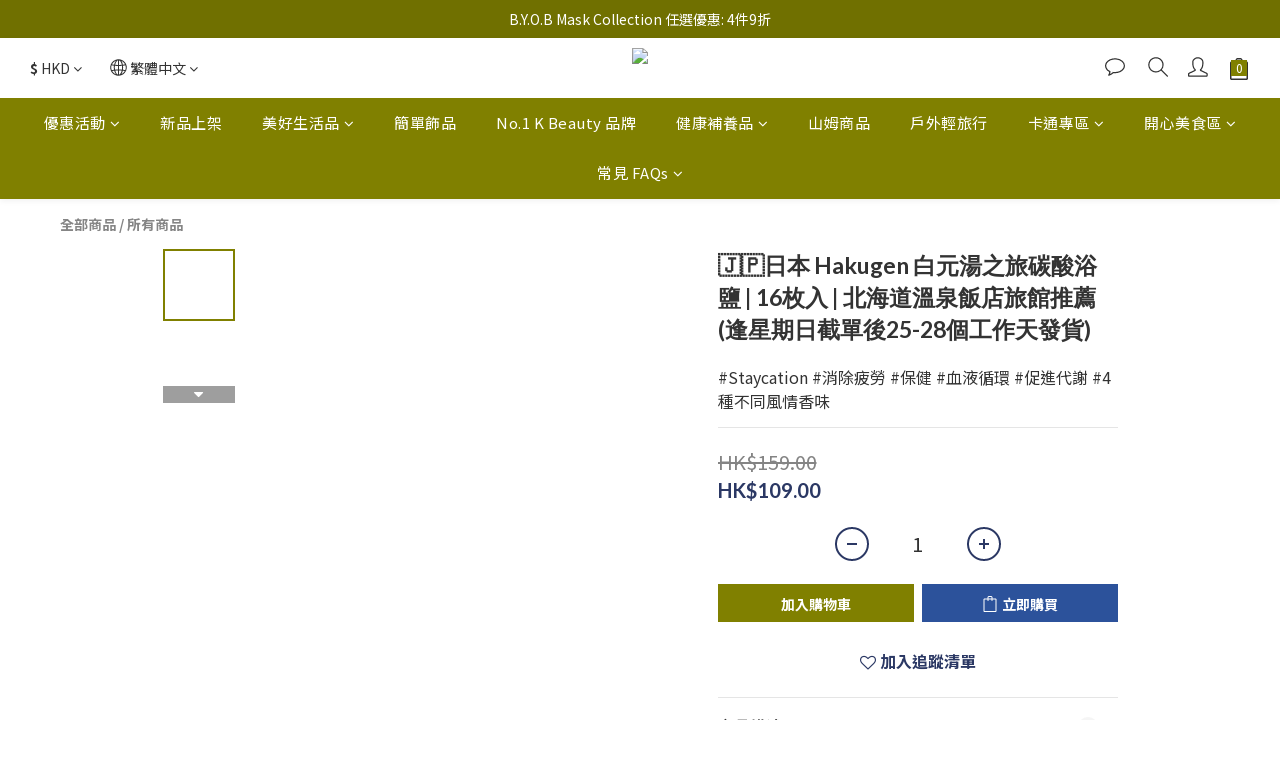

--- FILE ---
content_type: text/plain
request_url: https://www.google-analytics.com/j/collect?v=1&_v=j102&a=1067562303&t=pageview&cu=HKD&_s=1&dl=https%3A%2F%2Fwww.golittleday.com%2Fproducts%2Fjapan-bath-salts&ul=en-us%40posix&dt=%E6%97%A5%E6%9C%AC%20%E8%87%AA%E5%85%83%E5%90%8D%E6%B9%AF%E4%B9%8B%E6%97%85%E6%BA%AB%E6%9A%96%E4%B9%8B%E5%A4%9C%E7%A2%B3%E9%85%B8%E6%B5%B4%E9%B9%BD%20%7C%2016%E6%9E%9A%E5%85%A5%20%7C%204%E7%A8%AE%E4%B8%8D%E5%90%8C%E9%A2%A8%E6%83%85%E9%A6%99%E5%91%B3&sr=1280x720&vp=1280x720&_u=aGBAAEIJAAAAACAMI~&jid=380358292&gjid=573663766&cid=1294515058.1769908495&tid=UA-177532674-1&_gid=1831049989.1769908495&_r=1&_slc=1&pa=detail&pr1id=G0218%20%E8%87%AA%E5%85%83%E5%90%8D%E6%B9%AF%E4%B9%8B%E6%97%85%E6%BA%AB%E6%9A%96%E4%B9%8B%E5%A4%9C%E7%A2%B3%E9%85%B8%E6%B5%B4%E9%B9%BD16%E5%80%8B&pr1nm=%F0%9F%87%AF%F0%9F%87%B5%E6%97%A5%E6%9C%AC%20Hakugen%20%E7%99%BD%E5%85%83%E6%B9%AF%E4%B9%8B%E6%97%85%E7%A2%B3%E9%85%B8%E6%B5%B4%E9%B9%BD%20%7C%2016%E6%9E%9A%E5%85%A5%20%7C%20%E5%8C%97%E6%B5%B7%E9%81%93%E6%BA%AB%E6%B3%89%E9%A3%AF%E5%BA%97%E6%97%85%E9%A4%A8%E6%8E%A8%E8%96%A6%20(%E9%80%A2%E6%98%9F%E6%9C%9F%E6%97%A5%E6%88%AA%E5%96%AE%E5%BE%8C25-28%E5%80%8B%E5%B7%A5%E4%BD%9C%E5%A4%A9%E7%99%BC%E8%B2%A8)&pr1ca=&pr1br=&pr1va=&pr1pr=&pr1qt=&pr1cc=&pr1ps=0&z=1273839219
body_size: -451
content:
2,cG-23WZFWD8DX